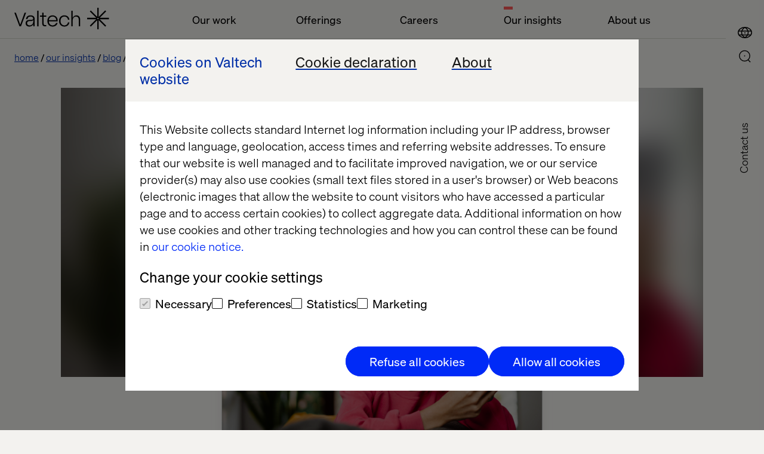

--- FILE ---
content_type: text/html; charset=utf-8
request_url: https://www.valtech.com/en-dk/blog/adobe-commerce-and-experience-manager-improve-cx/
body_size: 11624
content:

            <!DOCTYPE html>
            <html class="theme-light-side" lang="en-DK"
                  fr-sitekey="FCMJEIS93G857CVJ">
            <head>
                
<meta charset="UTF-8">
<title>Adobe Commerce and Experience Manager improve CX | Valtech</title>
<meta name="description" content="Adobe Commerce and Adobe Experience Manager are crucial to driving business growth. Learn more about how Valtech facilitates that growth here." />

<meta name="viewport" content="width=device-width, initial-scale=1, user-scalable=yes">
<meta http-equiv="x-ua-compatible" content="ie=edge">


<meta name='pageID' content='344756' />

<!-- Open Graph Tags -->
<meta property="og:title" content="Adobe Commerce and Experience Manager improve CX" />
<meta property="og:type" content="article" />
<meta property="og:url" content="/en-dk/blog/adobe-commerce-and-experience-manager-improve-cx/" />
<meta property="og:description" content="Adobe Commerce and Adobe Experience Manager are crucial to driving business growth. Learn more about how Valtech facilitates that growth here." />
<meta property="og:site_name" content="valtech.com" />
<meta property="og:locale" content="en_DK" />
<meta property="og:image" content="https://www.valtech.com/globalassets/00-global/02-images/04-insights/article-adobe-commerce-cx-seo.jpg" />

    <meta property="article:title" content="Adobe Commerce and Experience Manager improve CX" />

    <meta property="article:pretitle" content="Insight" />

    <meta property="article:fallbackimage" content="/globalassets/00-global/02-images/04-insights/01-authors/fallback-editor.jpg" />

    <meta property="article:language" content="en" />


    <meta property="article:image" content="/globalassets/00-global/02-images/04-insights/article-adobe-commerce-cx-thumbnail.jpg" />

<!-- Twitter Summary Card -->
<meta name="twitter:card" content="summary_large_image">
<meta name="twitter:site" content="valtech.com">
<meta name="twitter:title" content="Adobe Commerce and Experience Manager improve CX">
<meta name="twitter:description" content="Adobe Commerce and Adobe Experience Manager are crucial to driving business growth. Learn more about how Valtech facilitates that growth here.">
<meta property="twitter:image" content="https://www.valtech.com/globalassets/00-global/02-images/04-insights/article-adobe-commerce-cx-seo.jpg" />


<!-- Google Tag Manager -->
<script type="8990c39d2d199467cb93552f-text/javascript">(function(w,d,s,l,i){w[l]=w[l]||[];w[l].push({'gtm.start':
        new Date().getTime(),event:'gtm.js'});var f=d.getElementsByTagName(s)[0],
        j=d.createElement(s),dl=l!='dataLayer'?'&l='+l:'';j.async=true;j.src=
        'https://tag.valtech.com/gtm.js?id='+i+dl;f.parentNode.insertBefore(j,f);
})(window,document,'script','dataLayer','GTM-WNBZ8QD');</script>
<!-- End Google Tag Manager -->
<!-- Robots -->
<meta name="robots" content="index,follow">

<!-- Canonical -->
<link rel="canonical" href="https://www.valtech.com/blog/adobe-commerce-and-experience-manager-improve-cx/" />

<!-- Alternate Href Language -->

    <link rel="alternate" hreflang="x-default" href="https://www.valtech.com/blog/adobe-commerce-and-experience-manager-improve-cx/" />


<!-- Favicons -->
<link rel="shortcut icon" type="image/x-icon" href="/public/dist/img/favicon/favicon.ico">
<link rel="apple-touch-icon" sizes="180x180" href="/public/dist/img/favicon/apple-touch-icon.png">
<link rel="icon" type="image/png" sizes="32x32" href="/public/dist/img/favicon/favicon-32x32.png">
<link rel="icon" type="image/png" sizes="16x16" href="/public/dist/img/favicon/favicon-16x16.png">
<link rel="mask-icon" href="/public/dist/img/favicon/safari-pinned-tab.svg" color="#000000">
<meta name="msapplication-TileColor" content="#000000">
<meta name="theme-color" content="#ffffff">

<!-- Preload webfonts -->
<link rel="preload" as="font" crossorigin="crossorigin" type="font/woff2" href="/public/dist/fonts/soehne-leicht.woff2" />
<link rel="preload" as="font" crossorigin="crossorigin" type="font/woff2" href="/public/dist/fonts/soehne-leicht-kursiv.woff2" />
<link rel="preload" as="font" crossorigin="crossorigin" type="font/woff2" href="/public/dist/fonts/soehne-halbfett.woff2" />
<link rel="preload" as="font" crossorigin="crossorigin" type="font/woff2" href="/public/dist/fonts/FFF-ValtechNeue-Light.woff2" />
<link rel="preload" as="font" crossorigin="crossorigin" type="font/woff2" href="/public/dist/fonts/FFF-ValtechNeue-Book.woff2" />

<script type="8990c39d2d199467cb93552f-text/javascript">
    window.CookieBotPreCheckApi = '';
</script>
<!-- CMS SEO audit -->
<script type="application/ld+json">
    {
    "@context": "https://schema.org",
    "@type": "Article",
    "headline": "Adobe Commerce and Experience Manager improve CX",
    "image": "https://www.valtech.com/globalassets/00-global/02-images/04-insights/article-adobe-commerce-cx-seo.jpg",
    "datePublished": "2023-09-15T16:32:27.0000000&#x2B;00:00",
    "author": { "@type": "Person", "name": "Chris Brabender" },
    "publisher": { "@type": "Organization", "name": "Valtech", "logo": { "@type": "ImageObject",  "url": "https://www.valtech.com/public/dist/img/favicon/favicon-16x16.png" }}
    }
</script>
<!-- End CMS SEO audit -->
<!-- Styles -->
<link rel="stylesheet" href="/public/dist/css/main.css?version=2.2.3_2511">

<script src="/public/dist/js/common.js?version=2.2.3_2511" defer type="8990c39d2d199467cb93552f-text/javascript"></script>

<!-- Scripts -->
<script data-cfasync="false" src="/public/dist/js/framework/react.production.min.js?version=2.2.3_2511" defer></script>
<script data-cfasync="false" src="/public/dist/js/framework/react-dom.production.min.js?version=2.2.3_2511" defer></script>
                    <script data-cfasync="false"
                            src="/public/dist/js/social_sharing_block.js?version=2.2.3_2511"
                            defer></script>
               
            </head>
            <body class="">
            

            
            



            

<a id="skip-link" class="skip-link" href="#valtech-content">Skip to content</a>
<nav class="site-nav" aria-label="Main Navigation">
<div class="site-nav__menu-fixed">
    <div class="site-nav__menu js-fixed-menu-block">
        <div class="site-nav__menu-wrapper site-nav__menu__labels">
            <div class="site-nav__logo">
                <a href="/en-dk/" class="site-nav__logo__link">
                    <svg
                        aria-labelledby="logo-title"
                        width="159"
                        height="36"
                        viewBox="0 0 159 36"
                        fill="none"
                        xmlns="http://www.w3.org/2000/svg"
                        role="img">
                            <title id="logo-title">Valtech, go back to homepage</title>
                        <desc>The Experience Innovation Company</desc>
                        <g clip-path="url(#clip0_338_12517)">
                            <path d="M158.456 16.8545H142.983L153.926 6.08073L152.28 4.46073L141.338 15.2345V0H139.011V15.2345L128.068 4.46073L126.423 6.08073L137.365 16.8545H121.892V19.1455H137.365L126.423 29.9193L128.068 31.5393L139.011 20.7655V36H141.338V20.7655L152.28 31.5393L153.926 29.9193L142.983 19.1455H158.456V16.8545ZM140.174 19.1455C139.533 19.1455 139.011 18.6316 139.011 18C139.011 17.3684 139.533 16.8545 140.174 16.8545C140.816 16.8545 141.338 17.3684 141.338 18C141.338 18.6316 140.816 19.1455 140.174 19.1455Z" fill="currentColor"/>
                            <path d="M19.7448 8.17871L11.1355 31.0878H8.64248L0 8.17871H2.55951L9.90562 28.3714L17.2185 8.17871H19.7448Z" fill="currentColor"/>
                            <path d="M27.1738 12.6987C22.5866 12.6987 19.8941 15.0551 19.6282 18.9169H21.955C22.2542 16.1678 24.2819 14.6951 27.1738 14.6951C29.833 14.6951 31.628 15.9387 31.628 18.0333C31.628 19.4733 30.664 20.3242 27.8053 20.3242H25.7444C21.3235 20.3242 18.9302 22.386 18.9302 25.8224C18.9302 29.5205 21.6226 31.4842 25.1794 31.4842C28.304 31.4842 30.9299 29.9133 31.8607 27.0333V31.0915H34.0545V31.0031V18.6224C34.0545 15.1533 31.8607 12.6987 27.1738 12.6987ZM31.7277 22.7133C31.7277 27.426 28.7028 29.5205 25.5782 29.5205C22.6199 29.5205 21.3567 27.6878 21.3567 25.8224C21.3567 24.0878 22.4869 22.2878 25.8109 22.2878H27.4065C29.8995 22.2878 31.2956 21.5351 31.6945 20.1933H31.7277V22.7133Z" fill="currentColor"/>
                            <path d="M38.293 4.90601H40.6198V31.0911H38.293V4.90601Z" fill="currentColor"/>
                            <path d="M49.0628 15.0514V25.9823C49.0628 27.9787 49.8939 29.1242 51.5891 29.1242H53.3841V31.0878H51.2567C48.2651 31.0878 46.736 29.386 46.736 26.2769V15.0514H43.0796V13.0878H46.736V8.17871H49.0628V13.0878H53.3841V15.0514H49.0628Z" fill="currentColor"/>
                            <path d="M72.5969 22.7746H57.8382C58.0709 26.9637 60.6304 29.4837 64.1539 29.4837C66.9461 29.4837 69.14 27.9128 69.971 25.5564H72.4307C71.6662 28.9928 68.4419 31.48 64.1539 31.48C58.9019 31.48 55.3452 27.7491 55.3452 22.0873C55.3452 16.4255 58.9684 12.6946 64.1539 12.6946C69.007 12.6946 72.5969 16.2619 72.5969 20.9746V22.7746ZM57.8382 20.7455H70.2369C69.971 17.2109 67.6441 14.6909 64.1539 14.6909C60.6637 14.6909 58.0709 17.3746 57.8382 20.7455Z" fill="currentColor"/>
                            <path d="M74.9238 22.0546C74.9238 16.5237 78.2811 12.6946 83.8987 12.6946C89.0177 12.6946 91.8432 15.9673 92.242 19.96H89.7823C89.5496 17.1455 87.4887 14.6909 83.8987 14.6909C79.8434 14.6909 77.3836 17.7346 77.3836 22.0546C77.3836 26.6037 80.209 29.4837 83.8987 29.4837C87.5884 29.4837 89.4499 26.8 89.7823 24.5746H92.242C91.7434 28.2073 88.8515 31.48 83.8987 31.48C78.547 31.48 74.9238 27.7491 74.9238 22.0546Z" fill="currentColor"/>
                            <path d="M95.4995 4.90601H97.8263V14.1351C97.8263 14.9533 97.8263 15.5751 97.7599 16.786H97.8263C98.7571 14.7896 100.685 12.6951 103.976 12.6951C107.898 12.6951 110.291 15.4442 110.291 19.7315V31.0878H107.965V20.026C107.965 16.4587 106.136 14.7242 103.477 14.7242C100.519 14.7242 97.8263 16.8842 97.8263 20.9424V31.0878H95.4995V4.90601Z" fill="currentColor"/>
                        </g>
                    </svg>
                </a>
            </div>
                <ul class="site-nav__menu__list">
                        <li class="site-nav__menu__item">
                            <button class="site-nav__menu__title " aria-controls="mainMenuDropdown"  aria-expanded="false">Our work</button>
                        </li>
                        <li class="site-nav__menu__item">
                            <button class="site-nav__menu__title " aria-controls="mainMenuDropdown"  aria-expanded="false">Offerings</button>
                        </li>
                        <li class="site-nav__menu__item">
                            <button class="site-nav__menu__title " aria-controls="mainMenuDropdown"  aria-expanded="false">Careers</button>
                        </li>
                        <li class="site-nav__menu__item">
                            <button class="site-nav__menu__title active" aria-controls="mainMenuDropdown" aria-current=true aria-expanded="false">Our insights</button>
                        </li>
                        <li class="site-nav__menu__item">
                            <button class="site-nav__menu__title " aria-controls="mainMenuDropdown"  aria-expanded="false">About us</button>
                        </li>
                </ul>
        </div>
    </div>
</div>
        
    <div class="site-nav__icons">
                    <a class="search-select mobile" aria-label="Go to Search page" href="/en-dk/search/">
                        <div class="icon-search">
                            <svg>
                                <use xlink:href="/public/dist/img/img.svg#icon-search"></use>
                            </svg>
                        </div>
                    </a>
        
                <button type="button" class="location-select mobile"
                        data-lang="en"
                        aria-controls="siteNavLocations"
                        aria-expanded="false"
                        aria-label="Open Location Menu"
                        data-label-toggle="Close Location Menu">
                    <div class="icon-global">
                        <svg aria-hidden="true">
                            <use xlink:href="/public/dist/img/img.svg#icon-global"></use>
                        </svg>
                    </div>
                    <div class="icon-close">
                        <svg viewBox="0 0 24 24" aria-hidden="true">
                            <use xlink:href="/public/dist/img/img.svg#icon-close"></use>
                        </svg>
                    </div>
                </button>
        
        
                <button type="button"
                    role="button"
                    aria-label="Open Main Menu"
                    data-label-toggle="Close Main Menu"
                    class="icon-menu mobile"
                    aria-expanded="false"
                    aria-controls="mainMenuDropdown"
                >
                    <svg viewBox="0 0 24 24">
                        <g>
                            <rect class="icon-menu__line-top" width="100%" height="2" y="7"></rect>
                            <rect class="icon-menu__line-middle" width="100%" height="2" y="15"></rect>
                        </g>
                    </svg>
                </button>
                <button type="button" class="location-select desktop"
                    data-lang="en"
                    aria-controls="siteNavLocations"
                    aria-expanded="false"
                    aria-label="Open Location Menu"
                    data-label-toggle="Close Location Menu"
                >
                    <div class="icon-global">
                        <svg aria-hidden="true">
                            <use xlink:href="/public/dist/img/img.svg#icon-global"></use>
                        </svg>
                    </div>
                    <div class="icon-close">
                        <svg viewBox="0 0 24 24" aria-hidden="true">
                            <use xlink:href="/public/dist/img/img.svg#icon-close"></use>
                        </svg>
                    </div>
                </button>
        
                    <a class="search-select desktop" aria-label="Go to Search page" href="/en-dk/search/">
                        <div class="icon-search">
                            <svg>
                                <use xlink:href="/public/dist/img/img.svg#icon-search"></use>
                            </svg>
                        </div>
                    </a>
        <div class="site-nav__overlay">
            <div class="site-nav__overlay__content-general">
                <!-- new  -->
                <div class="site-nav__menu__container">
                    <div class="site-nav__menu-wrapper">
                        <div class="site-nav__menu site-nav__menu__overview" aria-hidden="true" id="mainMenuDropdown">
                            <div class="site-nav__logo">
                                <a href="/en-dk/" class="site-nav__logo__link">
                                    <svg aria-labelledby="logo-title-navigation"
                                         width="159"
                                         height="36"
                                         viewBox="0 0 159 36"
                                         fill="none"
                                         xmlns="http://www.w3.org/2000/svg"
                                         role="img">
                                            <title id="logo-title-navigation">Valtech, go back to homepage</title>
                                        <desc>The Experience Innovation Company</desc>
                                        <g clip-path="url(#clip0_338_12517)">
                                            <path d="M158.456 16.8545H142.983L153.926 6.08073L152.28 4.46073L141.338 15.2345V0H139.011V15.2345L128.068 4.46073L126.423 6.08073L137.365 16.8545H121.892V19.1455H137.365L126.423 29.9193L128.068 31.5393L139.011 20.7655V36H141.338V20.7655L152.28 31.5393L153.926 29.9193L142.983 19.1455H158.456V16.8545ZM140.174 19.1455C139.533 19.1455 139.011 18.6316 139.011 18C139.011 17.3684 139.533 16.8545 140.174 16.8545C140.816 16.8545 141.338 17.3684 141.338 18C141.338 18.6316 140.816 19.1455 140.174 19.1455Z" fill="currentColor"/>
                                            <path d="M19.7448 8.17871L11.1355 31.0878H8.64248L0 8.17871H2.55951L9.90562 28.3714L17.2185 8.17871H19.7448Z" fill="currentColor"/>
                                            <path d="M27.1738 12.6987C22.5866 12.6987 19.8941 15.0551 19.6282 18.9169H21.955C22.2542 16.1678 24.2819 14.6951 27.1738 14.6951C29.833 14.6951 31.628 15.9387 31.628 18.0333C31.628 19.4733 30.664 20.3242 27.8053 20.3242H25.7444C21.3235 20.3242 18.9302 22.386 18.9302 25.8224C18.9302 29.5205 21.6226 31.4842 25.1794 31.4842C28.304 31.4842 30.9299 29.9133 31.8607 27.0333V31.0915H34.0545V31.0031V18.6224C34.0545 15.1533 31.8607 12.6987 27.1738 12.6987ZM31.7277 22.7133C31.7277 27.426 28.7028 29.5205 25.5782 29.5205C22.6199 29.5205 21.3567 27.6878 21.3567 25.8224C21.3567 24.0878 22.4869 22.2878 25.8109 22.2878H27.4065C29.8995 22.2878 31.2956 21.5351 31.6945 20.1933H31.7277V22.7133Z" fill="currentColor"/>
                                            <path d="M38.293 4.90601H40.6198V31.0911H38.293V4.90601Z" fill="currentColor"/>
                                            <path d="M49.0628 15.0514V25.9823C49.0628 27.9787 49.8939 29.1242 51.5891 29.1242H53.3841V31.0878H51.2567C48.2651 31.0878 46.736 29.386 46.736 26.2769V15.0514H43.0796V13.0878H46.736V8.17871H49.0628V13.0878H53.3841V15.0514H49.0628Z" fill="currentColor"/>
                                            <path d="M72.5969 22.7746H57.8382C58.0709 26.9637 60.6304 29.4837 64.1539 29.4837C66.9461 29.4837 69.14 27.9128 69.971 25.5564H72.4307C71.6662 28.9928 68.4419 31.48 64.1539 31.48C58.9019 31.48 55.3452 27.7491 55.3452 22.0873C55.3452 16.4255 58.9684 12.6946 64.1539 12.6946C69.007 12.6946 72.5969 16.2619 72.5969 20.9746V22.7746ZM57.8382 20.7455H70.2369C69.971 17.2109 67.6441 14.6909 64.1539 14.6909C60.6637 14.6909 58.0709 17.3746 57.8382 20.7455Z" fill="currentColor"/>
                                            <path d="M74.9238 22.0546C74.9238 16.5237 78.2811 12.6946 83.8987 12.6946C89.0177 12.6946 91.8432 15.9673 92.242 19.96H89.7823C89.5496 17.1455 87.4887 14.6909 83.8987 14.6909C79.8434 14.6909 77.3836 17.7346 77.3836 22.0546C77.3836 26.6037 80.209 29.4837 83.8987 29.4837C87.5884 29.4837 89.4499 26.8 89.7823 24.5746H92.242C91.7434 28.2073 88.8515 31.48 83.8987 31.48C78.547 31.48 74.9238 27.7491 74.9238 22.0546Z" fill="currentColor"/>
                                            <path d="M95.4995 4.90601H97.8263V14.1351C97.8263 14.9533 97.8263 15.5751 97.7599 16.786H97.8263C98.7571 14.7896 100.685 12.6951 103.976 12.6951C107.898 12.6951 110.291 15.4442 110.291 19.7315V31.0878H107.965V20.026C107.965 16.4587 106.136 14.7242 103.477 14.7242C100.519 14.7242 97.8263 16.8842 97.8263 20.9424V31.0878H95.4995V4.90601Z" fill="currentColor"/>
                                        </g>
                                    </svg>
                                </a>
                            </div>
                                <ul class="site-nav__menu__list">
                                        <li class="site-nav__menu__item js-accordion">
                                            <button class="site-nav__menu__title site-nav__menu__title--button js-accordion-button "  aria-expanded="false" aria-controls="ourWork">
                                                Our work
                                                <svg>
                                                    <use xlink:href="/public/dist/img/img.svg#icon-arrow-down"></use>
                                                </svg>
                                            </button>

                                            <span tabindex="0" class="site-nav__menu__title js-accordion-button ">
                                                Our work
                                            </span>
                                            <ul class="site-nav__menu__sublist js-accordion-content" id="ourWork">
                                                    <li class="site-nav__menu__subitem ">
                                                        <a href="/en-dk/work/" >Cases</a>
                                                    </li>
                                                    <li class="site-nav__menu__subitem ">
                                                        <a href="/en-dk/industries/" >Industries</a>
                                                    </li>
                                                    <li class="site-nav__menu__subitem ">
                                                        <a href="/en-dk/our-partners/" >Our Partners</a>
                                                    </li>
                                            </ul>
                                        </li>
                                        <li class="site-nav__menu__item js-accordion">
                                            <button class="site-nav__menu__title site-nav__menu__title--button js-accordion-button "  aria-expanded="false" aria-controls="offerings">
                                                Offerings
                                                <svg>
                                                    <use xlink:href="/public/dist/img/img.svg#icon-arrow-down"></use>
                                                </svg>
                                            </button>

                                            <span tabindex="0" class="site-nav__menu__title js-accordion-button ">
                                                Offerings
                                            </span>
                                            <ul class="site-nav__menu__sublist js-accordion-content" id="offerings">
                                                    <li class="site-nav__menu__subitem ">
                                                        <a href="/en-dk/offerings/experience-elevation/" >Experience Elevation</a>
                                                    </li>
                                                    <li class="site-nav__menu__subitem ">
                                                        <a href="/en-dk/offerings/commerce-acceleration/" >Commerce Acceleration</a>
                                                    </li>
                                                    <li class="site-nav__menu__subitem ">
                                                        <a href="/en-dk/offerings/enterprise-transformation/" >Enterprise Transformation</a>
                                                    </li>
                                                    <li class="site-nav__menu__subitem ">
                                                        <a href="/en-dk/offerings/marketing-creativity-performance/" >Marketing Creativity &amp; Performance</a>
                                                    </li>
                                                    <li class="site-nav__menu__subitem ">
                                                        <a href="/en-dk/offerings/data-and-ai-revolution/" >Data &amp; AI Revolution</a>
                                                    </li>
                                            </ul>
                                        </li>
                                        <li class="site-nav__menu__item js-accordion">
                                            <button class="site-nav__menu__title site-nav__menu__title--button js-accordion-button "  aria-expanded="false" aria-controls="careers">
                                                Careers
                                                <svg>
                                                    <use xlink:href="/public/dist/img/img.svg#icon-arrow-down"></use>
                                                </svg>
                                            </button>

                                            <span tabindex="0" class="site-nav__menu__title js-accordion-button ">
                                                Careers
                                            </span>
                                            <ul class="site-nav__menu__sublist js-accordion-content" id="careers">
                                                    <li class="site-nav__menu__subitem ">
                                                        <a href="/en-dk/career/joblist/" >Joblist</a>
                                                    </li>
                                                    <li class="site-nav__menu__subitem ">
                                                        <a href="/en-dk/valtech-as-workplace/" >Valtech as workplace</a>
                                                    </li>
                                                    <li class="site-nav__menu__subitem ">
                                                        <a href="/en-dk/diversity-inclusion/" >Diversity &amp; Inclusion</a>
                                                    </li>
                                            </ul>
                                        </li>
                                        <li class="site-nav__menu__item js-accordion">
                                            <button class="site-nav__menu__title site-nav__menu__title--button js-accordion-button active" aria-current=true aria-expanded="false" aria-controls="ourInsights">
                                                Our insights
                                                <svg>
                                                    <use xlink:href="/public/dist/img/img.svg#icon-arrow-down"></use>
                                                </svg>
                                            </button>

                                            <span tabindex="0" class="site-nav__menu__title js-accordion-button active">
                                                Our insights
                                            </span>
                                            <ul class="site-nav__menu__sublist js-accordion-content" id="ourInsights">
                                                    <li class="site-nav__menu__subitem ">
                                                        <a href="/en-dk/podcasts/" >Podcasts</a>
                                                    </li>
                                                    <li class="site-nav__menu__subitem ">
                                                        <a href="/en-dk/whitepapers/" >Whitepapers</a>
                                                    </li>
                                                    <li class="site-nav__menu__subitem ">
                                                        <a href="/en-dk/content-hub/" >Content Hub</a>
                                                    </li>
                                                    <li class="site-nav__menu__subitem active">
                                                        <a href="/en-dk/blog/" aria-current=true>Blog</a>
                                                    </li>
                                                    <li class="site-nav__menu__subitem ">
                                                        <a href="/en-dk/events/" >Events</a>
                                                    </li>
                                                    <li class="site-nav__menu__subitem ">
                                                        <a href="/en-dk/thread-magazine/" >Thread magazine</a>
                                                    </li>
                                            </ul>
                                        </li>
                                        <li class="site-nav__menu__item js-accordion">
                                            <button class="site-nav__menu__title site-nav__menu__title--button js-accordion-button "  aria-expanded="false" aria-controls="aboutUs">
                                                About us
                                                <svg>
                                                    <use xlink:href="/public/dist/img/img.svg#icon-arrow-down"></use>
                                                </svg>
                                            </button>

                                            <span tabindex="0" class="site-nav__menu__title js-accordion-button ">
                                                About us
                                            </span>
                                            <ul class="site-nav__menu__sublist js-accordion-content" id="aboutUs">
                                                    <li class="site-nav__menu__subitem ">
                                                        <a href="/en-dk/newsroom/" >Newsroom</a>
                                                    </li>
                                                    <li class="site-nav__menu__subitem ">
                                                        <a href="/en-dk/about/" >About</a>
                                                    </li>
                                                    <li class="site-nav__menu__subitem ">
                                                        <a href="/en-dk/about/offices/" >Offices</a>
                                                    </li>
                                            </ul>
                                        </li>
                                </ul>
                        </div>
                    </div>
                </div>
                    <a href="/en-dk/about/contact-us/keep-in-touch/" class="site-nav__contact-us-button">Contact us</a>

                <!-- end new  -->
            </div>
            <div class="site-nav__overlay__content-location">
                <div class="site-nav__locations" id="siteNavLocations" aria-labelledby="siteNavLocationsTitle" aria-hidden="true">
                    <div class="site-nav__locations__container" role="region" aria-label="Scrollable container" tabindex="0">
                        <div class="site-nav__locations__title" id="siteNavLocationsTitle">
                            <span class="site-nav__locations__title-text">Select location or visit</span>
                            <a class="global-link site-nav__locations__global-link" data-lang="en" href="/">
                                <span>Valtech Global</span>
                            </a>
                        </div>
                        <div name="locations" class="site-nav__locations__areas">
                            <!-- foreach regions -->
                                <div class="site-nav__locations__region js-accordion">
                                    <button class="site-nav__locations__region__title site-nav__locations__region__title--button js-accordion-button " aria-expanded="false" aria-controls="europe">
                                        Europe
                                        <svg>
                                            <use xlink:href="/public/dist/img/img.svg#icon-arrow-down"></use>
                                        </svg>
                                    </button>
                                    <h2 class="site-nav__locations__region__title">
                                        Europe
                                    </h2>
                                    <div class="site-nav__locations__region__places js-accordion-content" id="europe">
                                        <ul>
                                                    <li class="site-nav__locations__region__places__item">
                                                        <a href="/" class="global-link">
                                                            <svg viewBox="0 0 21 15">
                                                                <use xlink:href=/public/dist/img/img.svg#icon-bg></use>
                                                            </svg>
                                                            <span>Bulgaria</span>
                                                        </a>
                                                    </li>
                                                    <li class="site-nav__locations__region__places__item">
                                                        <a href="/en-dk/" class="">
                                                            <svg viewBox="0 0 21 15">
                                                                <use xlink:href=/public/dist/img/img.svg#icon-dk></use>
                                                            </svg>
                                                            <span>Denmark</span>
                                                        </a>
                                                    </li>
                                                    <li class="site-nav__locations__region__places__item">
                                                        <a href="/fr-fr/" class="">
                                                            <svg viewBox="0 0 21 15">
                                                                <use xlink:href=/public/dist/img/img.svg#icon-fr></use>
                                                            </svg>
                                                            <span>France</span>
                                                        </a>
                                                    </li>
                                                    <li class="site-nav__locations__region__places__item">
                                                        <a href="/de-de/" class="">
                                                            <svg viewBox="0 0 21 15">
                                                                <use xlink:href=/public/dist/img/img.svg#icon-de></use>
                                                            </svg>
                                                            <span>Germany</span>
                                                        </a>
                                                    </li>
                                                    <li class="site-nav__locations__region__places__item">
                                                        <a href="/nl-nl/" class="">
                                                            <svg viewBox="0 0 21 15">
                                                                <use xlink:href=/public/dist/img/img.svg#icon-nl></use>
                                                            </svg>
                                                            <span>Netherlands</span>
                                                        </a>
                                                    </li>
                                                    <li class="site-nav__locations__region__places__item">
                                                        <a href="/" class="global-link">
                                                            <svg viewBox="0 0 21 15">
                                                                <use xlink:href=/public/dist/img/img.svg#icon-mk></use>
                                                            </svg>
                                                            <span>North Macedonia</span>
                                                        </a>
                                                    </li>
                                                    <li class="site-nav__locations__region__places__item">
                                                        <a href="/" class="global-link">
                                                            <svg viewBox="0 0 21 15">
                                                                <use xlink:href=/public/dist/img/img.svg#icon-pl></use>
                                                            </svg>
                                                            <span>Poland</span>
                                                        </a>
                                                    </li>
                                                    <li class="site-nav__locations__region__places__item">
                                                        <a href="/" class="global-link">
                                                            <svg viewBox="0 0 21 15">
                                                                <use xlink:href=/public/dist/img/img.svg#icon-pt></use>
                                                            </svg>
                                                            <span>Portugal</span>
                                                        </a>
                                                    </li>
                                                    <li class="site-nav__locations__region__places__item">
                                                        <a href="/" class="global-link">
                                                            <svg viewBox="0 0 21 15">
                                                                <use xlink:href=/public/dist/img/img.svg#icon-ro></use>
                                                            </svg>
                                                            <span>Romania</span>
                                                        </a>
                                                    </li>
                                                    <li class="site-nav__locations__region__places__item">
                                                        <a href="/es-es/" class="">
                                                            <svg viewBox="0 0 21 15">
                                                                <use xlink:href=/public/dist/img/img.svg#icon-es></use>
                                                            </svg>
                                                            <span>Spain</span>
                                                        </a>
                                                    </li>
                                                    <li class="site-nav__locations__region__places__item">
                                                        <a href="/sv-se/" class="">
                                                            <svg viewBox="0 0 21 15">
                                                                <use xlink:href=/public/dist/img/img.svg#icon-se></use>
                                                            </svg>
                                                            <span>Sweden</span>
                                                        </a>
                                                    </li>
                                                    <li class="site-nav__locations__region__places__item">
                                                        <a href="/en-ch/" class="">
                                                            <svg viewBox="0 0 21 15">
                                                                <use xlink:href=/public/dist/img/img.svg#icon-ch></use>
                                                            </svg>
                                                            <span>Switzerland</span>
                                                        </a>
                                                    </li>
                                                    <li class="site-nav__locations__region__places__item">
                                                        <a href="/" class="global-link">
                                                            <svg viewBox="0 0 21 15">
                                                                <use xlink:href=/public/dist/img/img.svg#icon-ua></use>
                                                            </svg>
                                                            <span>Ukraine</span>
                                                        </a>
                                                    </li>
                                                    <li class="site-nav__locations__region__places__item">
                                                        <a href="/en-gb/" class="">
                                                            <svg viewBox="0 0 21 15">
                                                                <use xlink:href=/public/dist/img/img.svg#icon-gb></use>
                                                            </svg>
                                                            <span>United Kingdom</span>
                                                        </a>
                                                    </li>
                                        </ul>
                                    </div>
                                </div>
                                <div class="site-nav__locations__region js-accordion">
                                    <button class="site-nav__locations__region__title site-nav__locations__region__title--button js-accordion-button " aria-expanded="false" aria-controls="northAmerica">
                                        North America
                                        <svg>
                                            <use xlink:href="/public/dist/img/img.svg#icon-arrow-down"></use>
                                        </svg>
                                    </button>
                                    <h2 class="site-nav__locations__region__title">
                                        North America
                                    </h2>
                                    <div class="site-nav__locations__region__places js-accordion-content" id="northAmerica">
                                        <ul>
                                                    <li class="site-nav__locations__region__places__item">
                                                        <a href="/en-ca/" class="">
                                                            <svg viewBox="0 0 21 15">
                                                                <use xlink:href=/public/dist/img/img.svg#icon-ca></use>
                                                            </svg>
                                                            <span>Canada</span>
                                                        </a>
                                                    </li>
                                                    <li class="site-nav__locations__region__places__item">
                                                        <a href="/en-us/" class="">
                                                            <svg viewBox="0 0 21 15">
                                                                <use xlink:href=/public/dist/img/img.svg#icon-us></use>
                                                            </svg>
                                                            <span>USA</span>
                                                        </a>
                                                    </li>
                                        </ul>
                                    </div>
                                </div>
                                <div class="site-nav__locations__region js-accordion">
                                    <button class="site-nav__locations__region__title site-nav__locations__region__title--button js-accordion-button " aria-expanded="false" aria-controls="latinAmerica">
                                        Latin America
                                        <svg>
                                            <use xlink:href="/public/dist/img/img.svg#icon-arrow-down"></use>
                                        </svg>
                                    </button>
                                    <h2 class="site-nav__locations__region__title">
                                        Latin America
                                    </h2>
                                    <div class="site-nav__locations__region__places js-accordion-content" id="latinAmerica">
                                        <ul>
                                                    <li class="site-nav__locations__region__places__item">
                                                        <a href="/es-ar/" class="">
                                                            <svg viewBox="0 0 21 15">
                                                                <use xlink:href=/public/dist/img/img.svg#icon-ar></use>
                                                            </svg>
                                                            <span>Argentina</span>
                                                        </a>
                                                    </li>
                                                    <li class="site-nav__locations__region__places__item">
                                                        <a href="/pt-br/" class="">
                                                            <svg viewBox="0 0 21 15">
                                                                <use xlink:href=/public/dist/img/img.svg#icon-br></use>
                                                            </svg>
                                                            <span>Brazil</span>
                                                        </a>
                                                    </li>
                                                    <li class="site-nav__locations__region__places__item">
                                                        <a href="/es-mx/" class="">
                                                            <svg viewBox="0 0 21 15">
                                                                <use xlink:href=/public/dist/img/img.svg#icon-mx></use>
                                                            </svg>
                                                            <span>Mexico</span>
                                                        </a>
                                                    </li>
                                        </ul>
                                    </div>
                                </div>
                                <div class="site-nav__locations__region js-accordion">
                                    <button class="site-nav__locations__region__title site-nav__locations__region__title--button js-accordion-button " aria-expanded="false" aria-controls="asiaPacific">
                                        Asia Pacific
                                        <svg>
                                            <use xlink:href="/public/dist/img/img.svg#icon-arrow-down"></use>
                                        </svg>
                                    </button>
                                    <h2 class="site-nav__locations__region__title">
                                        Asia Pacific
                                    </h2>
                                    <div class="site-nav__locations__region__places js-accordion-content" id="asiaPacific">
                                        <ul>
                                                    <li class="site-nav__locations__region__places__item">
                                                        <a href="/en-cn/" class="">
                                                            <svg viewBox="0 0 21 15">
                                                                <use xlink:href=/public/dist/img/img.svg#icon-cn></use>
                                                            </svg>
                                                            <span>China</span>
                                                        </a>
                                                    </li>
                                                    <li class="site-nav__locations__region__places__item">
                                                        <a href="/en-in/" class="">
                                                            <svg viewBox="0 0 21 15">
                                                                <use xlink:href=/public/dist/img/img.svg#icon-in></use>
                                                            </svg>
                                                            <span>India</span>
                                                        </a>
                                                    </li>
                                                    <li class="site-nav__locations__region__places__item">
                                                        <a href="/en-sg/" class="">
                                                            <svg viewBox="0 0 21 15">
                                                                <use xlink:href=/public/dist/img/img.svg#icon-sg></use>
                                                            </svg>
                                                            <span>Singapore</span>
                                                        </a>
                                                    </li>
                                        </ul>
                                    </div>
                                </div>
                                <div class="site-nav__locations__region js-accordion">
                                    <button class="site-nav__locations__region__title site-nav__locations__region__title--button js-accordion-button " aria-expanded="false" aria-controls="middleEastAndNorthAfrica">
                                        Middle East and North Africa
                                        <svg>
                                            <use xlink:href="/public/dist/img/img.svg#icon-arrow-down"></use>
                                        </svg>
                                    </button>
                                    <h2 class="site-nav__locations__region__title">
                                        Middle East and North Africa
                                    </h2>
                                    <div class="site-nav__locations__region__places js-accordion-content" id="middleEastAndNorthAfrica">
                                        <ul>
                                                    <li class="site-nav__locations__region__places__item">
                                                        <a href="/" class="global-link">
                                                            <svg viewBox="0 0 21 15">
                                                                <use xlink:href=/public/dist/img/img.svg#icon-ae></use>
                                                            </svg>
                                                            <span>United Arab Emirates</span>
                                                        </a>
                                                    </li>
                                        </ul>
                                    </div>
                                </div>
                            <!-- / foreach regions -->
                        </div>
                    </div>
                </div>
            </div>
        </div>
    </div>

<progress value="0" id="progressBar" class="hide"  aria-hidden="true" ></progress>
</nav>
            
    <div class="side-button">
        <a id="side-button" href="#contact-us-form" class="button">Contact us</a>
    </div>

            <div id="valtech-wrapper">
                <div class="valtech-container" data-namespace="light-side">
                    <main class="site-content" data-epi-type="content" id="valtech-content">
                            <div class="site-breadcrumbs">
        <div class="site-breadcrumbs__container">
            <nav aria-label="You are here" role="navigation" class="site-breadcrumbs__list" itemprop="breadcrumb" itemscope itemtype="http://schema.org/BreadcrumbList">
                <ul>
                        <li class="site-breadcrumbs__list__item" itemprop="itemListElement" itemscope itemtype="http://schema.org/ListItem">
                            <meta itemprop="position" content="1" />
                                    <a href="/en-dk/" itemprop="url">Home</a>
                        </li>
                        <li class="site-breadcrumbs__list__item" itemprop="itemListElement" itemscope itemtype="http://schema.org/ListItem">
                            <meta itemprop="position" content="2" />
                                    <button type="button" itemprop="url">our insights</button>
                        </li>
                        <li class="site-breadcrumbs__list__item" itemprop="itemListElement" itemscope itemtype="http://schema.org/ListItem">
                            <meta itemprop="position" content="3" />
                                    <a href="/en-dk/blog/" itemprop="url">Blog</a>
                        </li>
                        <li class="site-breadcrumbs__list__item" itemprop="itemListElement" itemscope itemtype="http://schema.org/ListItem">
                            <meta itemprop="position" content="4" />
                                <span itemprop="item" aria-current="page" >Adobe Commerce and Experience Manager Improve CX</span>
                        </li>
                </ul>
            </nav>
        </div>
    </div>

                        
<article class="main-article">
    

<section class="masthead-blurred">
    <div class="masthead-blurred__container">
            <div class="masthead-blurred__bg-visual">
                <img src="/globalassets/00-global/02-images/04-insights/article-adobe-commerce-cx-header.jpg?width=1600&amp;height=720&amp;rsampler=bicubic&amp;compand=true&amp;format=jpg" srcset="/globalassets/00-global/02-images/04-insights/article-adobe-commerce-cx-header.jpg?width=2400&amp;height=1080&amp;rsampler=bicubic&amp;compand=true&amp;format=jpg 1.5x" alt="" style="filter: blur(20px) brightness(80%);">
                <div class="masthead-blurred__text masthead-blurred__text--light">
                        <h1 class="masthead-blurred__text__title">
                            The power of Adobe Commerce and Adobe Experience Manager to improve customer experience
                        </h1>
                </div>
            </div>
            <div class="masthead-blurred__visual">
                <picture>
                    <source media="(min-width: 940px)" srcset="/globalassets/00-global/02-images/04-insights/article-adobe-commerce-cx-header.jpg?width=1320&amp;height=690&amp;rsampler=bicubic&amp;compand=true&amp;format=jpg,
                                /globalassets/00-global/02-images/04-insights/article-adobe-commerce-cx-header.jpg?width=1980&amp;height=1035&amp;rsampler=bicubic&amp;compand=true&amp;format=jpg 1.5x">
                    
                    <img src="/globalassets/00-global/02-images/04-insights/article-adobe-commerce-cx-header.jpg?width=880&amp;height=640&amp;rsampler=bicubic&amp;compand=true&amp;format=jpg" srcset="/globalassets/00-global/02-images/04-insights/article-adobe-commerce-cx-header.jpg?width=1320&amp;height=960&amp;rsampler=bicubic&amp;compand=true&amp;format=jpg 1.5x" alt="" style="filter: brightness(80%);" loading="lazy">
                </picture>
                <img src="/globalassets/00-global/02-images/04-insights/article-adobe-commerce-cx-header.jpg?width=440&amp;height=230&amp;rsampler=bicubic&amp;compand=true&amp;format=jpg" alt="" style="filter: blur(20px) brightness(80%);">
            </div>
    </div>
</section>

    

    <div class="social-sharing">
        <h2 class="social-sharing__title">Share</h2>
        <react data-react-component-name="SocialSharing"
            data-social-channels="[&#x27;email&#x27;,&#x27;linkedin&#x27;]"
            data-subject=""
            data-summary=""
            data-svg-directory="/public/dist/img/img.svg#icon-"
        ></react>
    </div>


    

<div class="author-details">
    <div class="author-details__container">
        <div class="author-details__text">
            <div class="author-details__text__name">
                    <a href="/globalassets/00-global/02-images/04-insights/01-authors/chris-brabender.jpeg">Chris Brabender</a>
            </div>
            <div class="author-details__text__function">
VP of Technology, Commerce, North America            </div>
            <div class="author-details__text__company">
Valtech            </div>
            <div class="author-details__text__email">
                    <a href="mailto:&#099.&#098&#114&#097&#098&#101&#110&#100&#101&#114@&#118&#097&#108;&#116&#101&#099&#104.&#099&#111&#109">&#099.&#098&#114&#097&#098&#101&#110&#100&#101&#114@&#118&#097&#108;&#116&#101&#099&#104.&#099&#111&#109</a>
            </div>
        </div>
        <div class="author-details__thumbnail">
                <img src="/globalassets/00-global/02-images/04-insights/01-authors/chris-brabender.jpeg?width=150&amp;height=150&amp;rsampler=bicubic&amp;compand=true" srcset="/globalassets/00-global/02-images/04-insights/01-authors/chris-brabender.jpeg?width=300&amp;height=300&amp;rsampler=bicubic&amp;compand=true 1.5x" alt="" loading="lazy">
        </div>
    </div>
</div>

    <section class="rte-block" aria-label="Introduction">
        <div class="rte-block__container">
                <p>
                    <small>September 15, 2023</small>
                </p>

                <p class="lead">In today&#x27;s digital landscape, businesses are trying to figure out how to prioritize the customer experience to stay competitive and drive growth.</p>
        </div>
    </section>

    


<section class="rte-block  " aria-label="Copy Block">
   <div class="rte-block__container text-content">
        
<p><span data-contrast="auto">The integration of ecommerce and digital experiences requires a holistic approach that interweaves various digital channels, including social media, email marketing, websites, apps</span><span>,</span><span data-contrast="auto"> and more. Adobe has been a first mover and leader in this space with the acquisition of Magento, now Adobe Commerce, and Adobe Experience Manager.&nbsp;&nbsp;</span><span data-ccp-props="{}">&nbsp;</span></p>
<p><strong><span data-contrast="auto">A quick view of the tools:</span></strong><span data-ccp-props="{}">&nbsp;</span></p>
<ul>
<li data-leveltext="" data-font="Symbol" data-listid="1" data-list-defn-props="{&quot;335552541&quot;:1,&quot;335559684&quot;:-2,&quot;335559685&quot;:720,&quot;335559991&quot;:360,&quot;469769226&quot;:&quot;Symbol&quot;,&quot;469769242&quot;:[8226],&quot;469777803&quot;:&quot;left&quot;,&quot;469777804&quot;:&quot;&quot;,&quot;469777815&quot;:&quot;hybridMultilevel&quot;}" aria-setsize="-1" data-aria-posinset="1" data-aria-level="1">
<p><span data-contrast="auto">Adobe Experience Manager is a powerhouse combo for your content and digital asset management needs.&nbsp;</span><span data-ccp-props="{}">&nbsp;</span></p>
</li>
<li data-leveltext="" data-font="Symbol" data-listid="1" data-list-defn-props="{&quot;335552541&quot;:1,&quot;335559684&quot;:-2,&quot;335559685&quot;:720,&quot;335559991&quot;:360,&quot;469769226&quot;:&quot;Symbol&quot;,&quot;469769242&quot;:[8226],&quot;469777803&quot;:&quot;left&quot;,&quot;469777804&quot;:&quot;&quot;,&quot;469777815&quot;:&quot;hybridMultilevel&quot;}" aria-setsize="-1" data-aria-posinset="1" data-aria-level="1">
<p><span data-contrast="auto">Adobe Commerce creates world-class B2C and B2B shopping experiences with rich out-of-the-box features.&nbsp;</span><span data-ccp-props="{}">&nbsp;</span></p>
</li>
</ul>
<p><span data-contrast="auto">When integrated, Adobe Commerce and Experience Manager help companies to better understand customers&rsquo; behaviors, preferences</span><span>,</span><span data-contrast="auto"> and interactions across various touchpoints, and as a result</span><span>,</span><span data-contrast="auto"> businesses can deliver targeted product recommendations, tailor content to individual interests</span><span>,</span><span data-contrast="auto"> and even personalize the user interface. This level of personalization enhances customer engagement and significantly improves the shopping experience, leading to higher conversion rates and increased customer lifetime value.</span><span data-ccp-props="{}">&nbsp;</span></p>
<h2>Enhanced customer experience<span><br></span></h2>
<p>Adobe Commerce, integrated with AEM, provides a single, seamless path for consumers from the moment they engage with your brand to the point of purchase and beyond. For instance, businesses can use AEM's personalization tools to deliver targeted content &amp; experiences based on previous interactions and preferences. Customers can then have a unified experience by easily navigating Adobe Commerce's catalog directly in the AEM experience layer to find products and proceed to a hassle-free checkout process. Finally, post-purchase customer support &ndash; facilitated by integrated chatbots &ndash; can enhance customer satisfaction and foster brand loyalty.</p>
<h2>Personalization at scale&nbsp;</h2>
<p>When paired with Adobe Experience Platform, Adobe Commerce and AEM deliver powerful data analytics capabilities. Enabling both real-time tracking paired with server side eventing they can provide deep insights into customers&rsquo; behaviors and preferences across multiple touchpoints. By leveraging these insights, businesses can offer highly personalized shopping experiences. For example, when used together, Adobe Commerce can provide customers with targeted product recommendations, while AEM can tailor the web content and interface according to each user's behavior, offering an unparalleled level of personalization.</p>
<h2>Streamlined omnichannel experience</h2>
<p><span data-contrast="auto">By integrating Adobe Commerce with AEM, businesses can deliver a consistent shopping experience across multiple digital channels. Whether customers interact with the brand through a website, mobile app</span><span>,</span><span data-contrast="auto"> or social media, they can expect the same quality of user experience, which helps build trust and brand recognition. Adobe's digital asset management capabilities in AEM can also ensure consistent branding across these channels.</span></p>
<h2>Improved operational efficiency</h2>
<p><span data-contrast="auto">The integration between Adobe Commerce and Adobe Experience Manager eliminates the need for manual data entry and reduces the risk of errors. This streamlines business processes, improves operational efficiency, and frees up resources to focus on more strategic initiatives. Businesses can automate workflows, manage inventory more effectively</span><span>,</span><span data-contrast="auto"> and ensure consistent messaging and branding across all customer touchpoints. </span><span>&nbsp;<br></span><span>&nbsp;<br></span><span data-contrast="auto">By optimizing operations, businesses can enhance productivity and deliver a more seamless and efficient customer experience.</span><span>&nbsp;<br></span></p>
<h2>Scalability and flexibility</h2>
<p><span data-contrast="auto">Adobe Commerce and Adobe Experience Manager are highly scalable and flexible solutions that can adapt to the evolving needs of businesses. Whether it's expanding into new markets, launching new products, or integrating with other systems, the integrated platform provides the necessary agility to support growth and innovation. </span><span>&nbsp;<br></span><span>&nbsp;<br></span><span data-contrast="auto">Businesses can easily scale their operations without compromising performance or customer experience, allowing them to stay ahead in a rapidly changing business landscape.</span><span>&nbsp;<br></span></p>
<h2>Enterprise Cloud capability</h2>
<p><span data-contrast="auto">Adobe offers enterprise scalability for Adobe Commerce and Adobe Experience Manager within the Adobe managed cloud. This provides businesses with exceptional customer experiences based on their technical and business needs. The Adobe managed cloud ensures that businesses can confidently handle increased traffic and demand without compromising performance or user experience.&nbsp;</span><span data-ccp-props="{}">&nbsp;</span></p>
<p><span data-contrast="auto">As a leader in the industry, Adobe continuously enhances its cloud services, ensuring that businesses have access to cutting-edge features and capabilities.</span><span data-ccp-props="{}">&nbsp;</span></p>
<h2>Long story short?&nbsp;&nbsp;</h2>
<p><span data-contrast="auto">Implementing Adobe Commerce and Adobe Experience Manager together can drive business growth, improve customer experience</span><span>,</span><span data-contrast="auto"> and deliver a strong return on investment.&nbsp;</span><span data-ccp-props="{}">&nbsp;</span></p>
<p><span data-contrast="auto">The Valtech team has developed a seamless integration of these platforms, helping businesses to create personalized experiences, streamline content management, gain valuable insights, improve operational efficiency, and ensure scalability and flexibility. Work with Valtech to leverage the power of Adobe's solutions, stay ahead in a competitive market, deliver exceptional customer experiences</span><span>,</span><span data-contrast="auto"> and achieve long-term success in the digital landscape.</span><span data-ccp-props="{}">&nbsp;</span></p>
<p><span data-ccp-props="{}">&nbsp;</span></p>
    </div>
</section>
    <div class="teaser-block">
        <div class="teaser-block__header">
            <h4 class="teaser-block__header__title">
                Recent cases &amp; insights
            </h4>
        </div>

        <div class="teaser-block__container  js-flickity-teaser">

<div class="teaser-block__teaser">
    <a href="/en-dk/work/novo-nordisk/" class="teaser-block__teaser__inner" tabindex="0">
            <h4 class="teaser-block__teaser__pretitle case">
                <svg slot="case">
                    <use xlink:href="/public/dist/img/img.svg#icon-case"></use>
                </svg>
                Case
            </h4>

        <hgroup class="teaser-block__teaser__hgroup">
                <h5 class="teaser-block__teaser__title">Novo Nordisk</h5>
            <svg class="teaser-block__teaser__arrow-icon" aria-hidden="true">
                <use xlink:href=/public/dist/img/img.svg#icon-arrow-link></use>
            </svg>
        </hgroup>
    </a>

        <div class="teaser-block__teaser__image-wrapper">
            <picture>
                <source media="(min-width: 940px)" srcset="/globalassets/00-global/02-images/07-work/novo-nordisk/novo-nordisk-navigation-work-image-760x420.png?width=480&amp;height=360&amp;rsampler=bicubic&amp;compand=true&amp;format=jpg,
                                /globalassets/00-global/02-images/07-work/novo-nordisk/novo-nordisk-navigation-work-image-760x420.png?width=720&amp;height=540&amp;rsampler=bicubic&amp;compand=true&amp;format=jpg 1.5x">

                <img src="/globalassets/00-global/02-images/07-work/novo-nordisk/novo-nordisk-navigation-work-image-760x420.png?width=320&amp;height=240&amp;rsampler=bicubic&amp;compand=true&amp;format=jpg" srcset="/globalassets/00-global/02-images/07-work/novo-nordisk/novo-nordisk-navigation-work-image-760x420.png?width=480&amp;height=360&amp;rsampler=bicubic&amp;compand=true&amp;format=jpg 1.5x" alt="Pretty girl" loading="lazy">
            </picture>
        </div>
</div>
<div class="teaser-block__teaser">
    <a href="/en-dk/blog/operational-inefficiencies/" class="teaser-block__teaser__inner" tabindex="0">
            <h4 class="teaser-block__teaser__pretitle insight">
                <svg slot="insight">
                    <use xlink:href="/public/dist/img/img.svg#icon-insight"></use>
                </svg>
                Insight
            </h4>

        <hgroup class="teaser-block__teaser__hgroup">
                <h5 class="teaser-block__teaser__title">The cost of digital operational inefficiencies</h5>
            <svg class="teaser-block__teaser__arrow-icon" aria-hidden="true">
                <use xlink:href=/public/dist/img/img.svg#icon-arrow-link></use>
            </svg>
        </hgroup>
    </a>

        <div class="teaser-block__teaser__image-wrapper">
            <picture>
                <source media="(min-width: 940px)" srcset="/globalassets/00-global/02-images/04-insights/2025-blog-posts/the-cost-of-digital-operational-inefficiencies/commerce-adobe-ai-red-cubes-abstract-background-pattern-valtech-navigation.png?width=480&amp;height=360&amp;rsampler=bicubic&amp;compand=true&amp;format=jpg,
                                /globalassets/00-global/02-images/04-insights/2025-blog-posts/the-cost-of-digital-operational-inefficiencies/commerce-adobe-ai-red-cubes-abstract-background-pattern-valtech-navigation.png?width=720&amp;height=540&amp;rsampler=bicubic&amp;compand=true&amp;format=jpg 1.5x">

                <img src="/globalassets/00-global/02-images/04-insights/2025-blog-posts/the-cost-of-digital-operational-inefficiencies/commerce-adobe-ai-red-cubes-abstract-background-pattern-valtech-navigation.png?width=320&amp;height=240&amp;rsampler=bicubic&amp;compand=true&amp;format=jpg" srcset="/globalassets/00-global/02-images/04-insights/2025-blog-posts/the-cost-of-digital-operational-inefficiencies/commerce-adobe-ai-red-cubes-abstract-background-pattern-valtech-navigation.png?width=480&amp;height=360&amp;rsampler=bicubic&amp;compand=true&amp;format=jpg 1.5x" alt="" loading="lazy">
            </picture>
        </div>
</div>
<div class="teaser-block__teaser">
    <a href="/en-dk/work/toyota/" class="teaser-block__teaser__inner" tabindex="0">
            <h4 class="teaser-block__teaser__pretitle case">
                <svg slot="case">
                    <use xlink:href="/public/dist/img/img.svg#icon-case"></use>
                </svg>
                Case
            </h4>

        <hgroup class="teaser-block__teaser__hgroup">
                <h5 class="teaser-block__teaser__title">Toyota</h5>
            <svg class="teaser-block__teaser__arrow-icon" aria-hidden="true">
                <use xlink:href=/public/dist/img/img.svg#icon-arrow-link></use>
            </svg>
        </hgroup>
    </a>

        <div class="teaser-block__teaser__image-wrapper">
            <picture>
                <source media="(min-width: 940px)" srcset="/globalassets/00-global/02-images/07-work/toyota/tsk-1061-mobility-campaign-toyota-landing-page-header-navigation.jpg?width=480&amp;height=360&amp;rsampler=bicubic&amp;compand=true&amp;format=jpg,
                                /globalassets/00-global/02-images/07-work/toyota/tsk-1061-mobility-campaign-toyota-landing-page-header-navigation.jpg?width=720&amp;height=540&amp;rsampler=bicubic&amp;compand=true&amp;format=jpg 1.5x">

                <img src="/globalassets/00-global/02-images/07-work/toyota/tsk-1061-mobility-campaign-toyota-landing-page-header-navigation.jpg?width=320&amp;height=240&amp;rsampler=bicubic&amp;compand=true&amp;format=jpg" srcset="/globalassets/00-global/02-images/07-work/toyota/tsk-1061-mobility-campaign-toyota-landing-page-header-navigation.jpg?width=480&amp;height=360&amp;rsampler=bicubic&amp;compand=true&amp;format=jpg 1.5x" alt="" loading="lazy">
            </picture>
        </div>
</div>
<div class="teaser-block__teaser">
    <a href="/en-dk/work/french-luxury-maison/" class="teaser-block__teaser__inner" tabindex="0">
            <h4 class="teaser-block__teaser__pretitle case">
                <svg slot="case">
                    <use xlink:href="/public/dist/img/img.svg#icon-case"></use>
                </svg>
                French luxury maison 
            </h4>

        <hgroup class="teaser-block__teaser__hgroup">
                <h5 class="teaser-block__teaser__title">French luxury maison</h5>
            <svg class="teaser-block__teaser__arrow-icon" aria-hidden="true">
                <use xlink:href=/public/dist/img/img.svg#icon-arrow-link></use>
            </svg>
        </hgroup>
    </a>

        <div class="teaser-block__teaser__image-wrapper">
            <picture>
                <source media="(min-width: 940px)" srcset="/globalassets/00-global/02-images/07-work/french-luxury-maison/luxury-multi-image-dam-valtech-nav.png?width=480&amp;height=360&amp;rsampler=bicubic&amp;compand=true&amp;format=jpg,
                                /globalassets/00-global/02-images/07-work/french-luxury-maison/luxury-multi-image-dam-valtech-nav.png?width=720&amp;height=540&amp;rsampler=bicubic&amp;compand=true&amp;format=jpg 1.5x">

                <img src="/globalassets/00-global/02-images/07-work/french-luxury-maison/luxury-multi-image-dam-valtech-nav.png?width=320&amp;height=240&amp;rsampler=bicubic&amp;compand=true&amp;format=jpg" srcset="/globalassets/00-global/02-images/07-work/french-luxury-maison/luxury-multi-image-dam-valtech-nav.png?width=480&amp;height=360&amp;rsampler=bicubic&amp;compand=true&amp;format=jpg 1.5x" alt="A woman in a coat holds a purse, standing confidently with a neutral background." loading="lazy">
            </picture>
        </div>
</div>        </div>
    </div>

</article>
                    </main>
                </div>
            </div>

<div class="contact-us-form" id="contact-us-form" >
    <div class="contact-us-form__container js-accordion">
        <div class="contact-us-form__column">
                <h2 class="contact-us-form__title" id="contact-us-form-title" tabindex="-1" aria-label="Let&#x2019;s connect">
                    Let&#x2019;s connect
                </h2>
                <button aria-controls="contact_us_container" aria-expanded="false" type="button" class="contact-us-form__accordion-button js-accordion-button">
                    Let&#x2019;s connect
                    <svg>
                        <use xlink:href=/public/dist/img/img.svg#icon-arrow-down></use>
                    </svg>
                </button>

                <div class="contact-us-form__content">
<p><span>Fill in your details and kickstart your transformation journey.<br /></span><br /><span>Should you need an alternative format and/or communication support to provide feedback please contact&nbsp;</span><a href="mailto:sheree.atcheson@valtech.com"><span style="text-decoration: underline;">Sheree Atcheson</span>.</a></p></div>

        </div>

        <div id="contact_us_container" class="contact-us-form__column contact-us-form__accordion-column js-accordion-content">
                <div class="marketo-form-block"
                    data-api-path="//go.valtech.com"
                    data-app-id="353-SAE-487"
                    data-form-id="3404">
                    <div class="marketo-form-block__container narrow">
                        <div class="dummyForm dummy">
                            <div class="dummyFormRow slide-fade-in">
                                <div class="dummyFormCol">
                                    <div class="input">
                                        <div class="dummy__text"></div>
                                    </div>
                                </div>
                                <div class="dummyFormCol">
                                    <div class="input">
                                        <div class="dummy__text"></div>
                                    </div>
                                </div>
                            </div>
                            <div class="dummyFormRow slide-fade-in">
                                <div class="dummyFormCol">
                                    <div class="input">
                                        <div class="dummy__text"></div>
                                    </div>
                                </div>
                                <div class="dummyFormCol">
                                    <div class="input">
                                        <div class="dummy__text"></div>
                                    </div>
                                </div>
                            </div>
                            <div class="dummyFormRow slide-fade-in">
                                <div class="dummyFormCol">
                                    <div class="input">
                                        <div class="dummy__text"></div>
                                    </div>
                                </div>
                                <div class="dummyFormCol">
                                    <div class="input">
                                        <div class="dummy__text"></div>
                                    </div>
                                </div>
                            </div>
                            <div class="dummyFormRow slide-fade-in">
                                <div class="dummyFormCol">
                                    <div class="input">
                                        <div class="dummy__text"></div>
                                    </div>
                                </div>
                            </div>
                            <div class="dummyFormRow slide-fade-in">
                                <div class="dummyFormCol">
                                    <div class="input">
                                        <div class="dummy__text"></div>
                                    </div>
                                </div>
                                <div class="dummyFormCol">
                                    <div class="input">
                                        <div class="dummy__text"></div>
                                    </div>
                                </div>
                            </div>
                            <div class="dummyFormRow slide-fade-in">
                                <div class="dummyFormCol">
                                    <div class="input">
                                        <div class="dummy__text"></div>
                                    </div>
                                </div>
                            </div>
                            <div class="dummyFormRow slide-fade-in">
                                <div class="dummyFormCol">
                                    <div class="dummyCheckboxList">
                                        <div class="control-checkbox">
                                            <div class="dummy__text"></div>
                                            <div class="indicator"></div>
                                        </div>
                                    </div>
                                </div>
                            </div>
                            <div class="dummyFormRow slide-fade-in">
                                <div class="dummyFormCol">
                                    <div class="dummyCheckboxList">
                                        <div class="control-checkbox">
                                            <div class="dummy__text"></div>
                                            <div class="indicator"></div>
                                        </div>
                                    </div>
                                </div>
                            </div>
                            <div class="dummyButtonRow slide-fade-in">
                                <div class="dummy__button"></div>
                            </div>
                        </div>
                    </div>
                </div>
        </div>
    </div>
</div>            

<footer class="site-footer">
    <div class="site-footer__container">
        <div class="site-footer__links">
            <div class="site-footer__column site-footer__brand">
                <div class="site-footer__brand-wrapper">
                    <div class="site-footer__brand-logo">
                        <svg width="159"
                             height="36"
                             viewBox="0 0 159 36"
                             fill="none"
                             xmlns="http://www.w3.org/2000/svg">
                            <title>Valtech Logo</title>
                            <g clip-path="url(#clip0_338_12517)">
                                <path d="M158.456 16.8545H142.983L153.926 6.08073L152.28 4.46073L141.338 15.2345V0H139.011V15.2345L128.068 4.46073L126.423 6.08073L137.365 16.8545H121.892V19.1455H137.365L126.423 29.9193L128.068 31.5393L139.011 20.7655V36H141.338V20.7655L152.28 31.5393L153.926 29.9193L142.983 19.1455H158.456V16.8545ZM140.174 19.1455C139.533 19.1455 139.011 18.6316 139.011 18C139.011 17.3684 139.533 16.8545 140.174 16.8545C140.816 16.8545 141.338 17.3684 141.338 18C141.338 18.6316 140.816 19.1455 140.174 19.1455Z" fill="currentColor"/>
                                <path d="M19.7448 8.17871L11.1355 31.0878H8.64248L0 8.17871H2.55951L9.90562 28.3714L17.2185 8.17871H19.7448Z" fill="currentColor"/>
                                <path d="M27.1738 12.6987C22.5866 12.6987 19.8941 15.0551 19.6282 18.9169H21.955C22.2542 16.1678 24.2819 14.6951 27.1738 14.6951C29.833 14.6951 31.628 15.9387 31.628 18.0333C31.628 19.4733 30.664 20.3242 27.8053 20.3242H25.7444C21.3235 20.3242 18.9302 22.386 18.9302 25.8224C18.9302 29.5205 21.6226 31.4842 25.1794 31.4842C28.304 31.4842 30.9299 29.9133 31.8607 27.0333V31.0915H34.0545V31.0031V18.6224C34.0545 15.1533 31.8607 12.6987 27.1738 12.6987ZM31.7277 22.7133C31.7277 27.426 28.7028 29.5205 25.5782 29.5205C22.6199 29.5205 21.3567 27.6878 21.3567 25.8224C21.3567 24.0878 22.4869 22.2878 25.8109 22.2878H27.4065C29.8995 22.2878 31.2956 21.5351 31.6945 20.1933H31.7277V22.7133Z" fill="currentColor"/>
                                <path d="M38.293 4.90601H40.6198V31.0911H38.293V4.90601Z" fill="currentColor"/>
                                <path d="M49.0628 15.0514V25.9823C49.0628 27.9787 49.8939 29.1242 51.5891 29.1242H53.3841V31.0878H51.2567C48.2651 31.0878 46.736 29.386 46.736 26.2769V15.0514H43.0796V13.0878H46.736V8.17871H49.0628V13.0878H53.3841V15.0514H49.0628Z" fill="currentColor"/>
                                <path d="M72.5969 22.7746H57.8382C58.0709 26.9637 60.6304 29.4837 64.1539 29.4837C66.9461 29.4837 69.14 27.9128 69.971 25.5564H72.4307C71.6662 28.9928 68.4419 31.48 64.1539 31.48C58.9019 31.48 55.3452 27.7491 55.3452 22.0873C55.3452 16.4255 58.9684 12.6946 64.1539 12.6946C69.007 12.6946 72.5969 16.2619 72.5969 20.9746V22.7746ZM57.8382 20.7455H70.2369C69.971 17.2109 67.6441 14.6909 64.1539 14.6909C60.6637 14.6909 58.0709 17.3746 57.8382 20.7455Z" fill="currentColor"/>
                                <path d="M74.9238 22.0546C74.9238 16.5237 78.2811 12.6946 83.8987 12.6946C89.0177 12.6946 91.8432 15.9673 92.242 19.96H89.7823C89.5496 17.1455 87.4887 14.6909 83.8987 14.6909C79.8434 14.6909 77.3836 17.7346 77.3836 22.0546C77.3836 26.6037 80.209 29.4837 83.8987 29.4837C87.5884 29.4837 89.4499 26.8 89.7823 24.5746H92.242C91.7434 28.2073 88.8515 31.48 83.8987 31.48C78.547 31.48 74.9238 27.7491 74.9238 22.0546Z" fill="currentColor"/>
                                <path d="M95.4995 4.90601H97.8263V14.1351C97.8263 14.9533 97.8263 15.5751 97.7599 16.786H97.8263C98.7571 14.7896 100.685 12.6951 103.976 12.6951C107.898 12.6951 110.291 15.4442 110.291 19.7315V31.0878H107.965V20.026C107.965 16.4587 106.136 14.7242 103.477 14.7242C100.519 14.7242 97.8263 16.8842 97.8263 20.9424V31.0878H95.4995V4.90601Z" fill="currentColor"/>
                            </g>
                        </svg>
                    </div>
                </div>
            </div>
            <div class="site-footer__column site-footer__nav">
                <nav class="site-footer__nav-wrapper">
                        <ul>
                                <li class="site-footer__nav-link">
                                    <a href="/en-dk/">Home</a>
                                </li>
                                <li class="site-footer__nav-link">
                                    <a href="/en-dk/about/">About</a>
                                </li>
                                <li class="site-footer__nav-link">
                                    <a href="/en-dk/about/offices/">Offices</a>
                                </li>
                                <li class="site-footer__nav-link">
                                    <a href="/en-dk/career/">Who We Are</a>
                                </li>
                        </ul>
                </nav>
            </div>
                <div class="site-footer__column site-footer__stamp">
                    <nav class="site-footer__stamp-wrapper">
                        <a href=https://www.cdp.net/en title="Sustainability stamp link" target="_blank">
                            <picture>
                                <img srcset="/globalassets/00-global/01-blocks/12-icon-items/cdp_discloser_2023_stamp.jpg?width=128&amp;height=128&amp;rsampler=bicubic&amp;compand=true&amp;format=jpg"
                                     alt="Sustainability stamp"
                                     loading="lazy"/>
                            </picture>
                        </a>
                    </nav>
                </div>
        </div>
        <div class="site-footer__menu">
                <ul class="site-footer__menu__list">
                        <li>
                            <a href="/en-dk/cookie-statement/">Cookie Statement</a>
                        </li>
                        <li>
                            <a href="/en-dk/privacy-notice/">Privacy Notice</a>
                        </li>
                        <li>
                            <a href="/en-dk/about/accessibility/">Accessibility</a>
                        </li>
                        <li>
                            <a href="/en-dk/about/stay-in-touch/">Stay in touch</a>
                        </li>
                        <li>
                            <a class="cookiebot-reset" href="#">Change Cookie Settings</a>
                        </li>
                </ul>
                <ul class="site-footer__social">
                        <li>
                            <a href="https://www.linkedin.com/company/valtech" title="LinkedIn" target="_blank">
                                <svg>
                                    <use href=/public/dist/img/img.svg#icon-linkedin></use>
                                </svg>
                            </a>
                        </li>
                        <li>
                            <a href="https://www.youtube.com/c/ValtechOfficial" title="YouTube" target="_blank">
                                <svg>
                                    <use href=/public/dist/img/img.svg#icon-youtube></use>
                                </svg>
                            </a>
                        </li>
                        <li>
                            <a href="https://www.instagram.com/valtechdenmark/" title="Instagram" target="_blank">
                                <svg>
                                    <use href=/public/dist/img/img.svg#icon-instagram></use>
                                </svg>
                            </a>
                        </li>
                        <li>
                            <a href="https://podcasts.apple.com/us/podcast/valtech-caf&#xE9;/id1497951359" title="Apple Podcasts" target="_blank">
                                <svg>
                                    <use href=/public/dist/img/img.svg#icon-apple-podcasts></use>
                                </svg>
                            </a>
                        </li>
                        <li>
                            <a href="https://soundcloud.com/valtechcafe" title="Sound Cloud" target="_blank">
                                <svg>
                                    <use href=/public/dist/img/img.svg#icon-sound-cloud></use>
                                </svg>
                            </a>
                        </li>
                        <li>
                            <a href="https://open.spotify.com/show/7oRV0j7kQvkSOCgiy1t7P5" title="Spotify" target="_blank">
                                <svg>
                                    <use href=/public/dist/img/img.svg#icon-spotify></use>
                                </svg>
                            </a>
                        </li>
                </ul>
        </div>
    </div>
</footer>
            <svg class="site-slope site-slope--bottom" viewBox="0 0 1920 1080" preserveAspectRatio="xMidYMid slice">
    <polygon fill="#002FA7" points="1920,0 0,0 0,0 1920,0" />
</svg>
<svg class="site-slope site-slope--top" viewBox="0 0 1920 1080" preserveAspectRatio="xMidYMid slice">
    <polygon fill="currentColor" points="1920,0 0,0 0,0 1920,0" />
</svg>

<svg class="site-slope site-slope--left" viewBox="0 0 1920 1080" preserveAspectRatio="xMidYMid slice">
    <polygon fill="currentColor" points="0,1080 0,1080 0,0 0,0" />
</svg>

            
    <script type="8990c39d2d199467cb93552f-text/javascript">
        dataLayer.push({
            'pageCategory': 'InSightDetailPage',
            'businessUnit': 'en-DK',
        });
    </script>

            

            <foreignObject><script src="/cdn-cgi/scripts/7d0fa10a/cloudflare-static/rocket-loader.min.js" data-cf-settings="8990c39d2d199467cb93552f-|49" defer></script></foreignObject><script defer src="https://static.cloudflareinsights.com/beacon.min.js/vcd15cbe7772f49c399c6a5babf22c1241717689176015" integrity="sha512-ZpsOmlRQV6y907TI0dKBHq9Md29nnaEIPlkf84rnaERnq6zvWvPUqr2ft8M1aS28oN72PdrCzSjY4U6VaAw1EQ==" data-cf-beacon='{"version":"2024.11.0","token":"3fdffa0ca2e04cee83813f2845ab261b","server_timing":{"name":{"cfCacheStatus":true,"cfEdge":true,"cfExtPri":true,"cfL4":true,"cfOrigin":true,"cfSpeedBrain":true},"location_startswith":null}}' crossorigin="anonymous"></script>
</body>
            </html>
